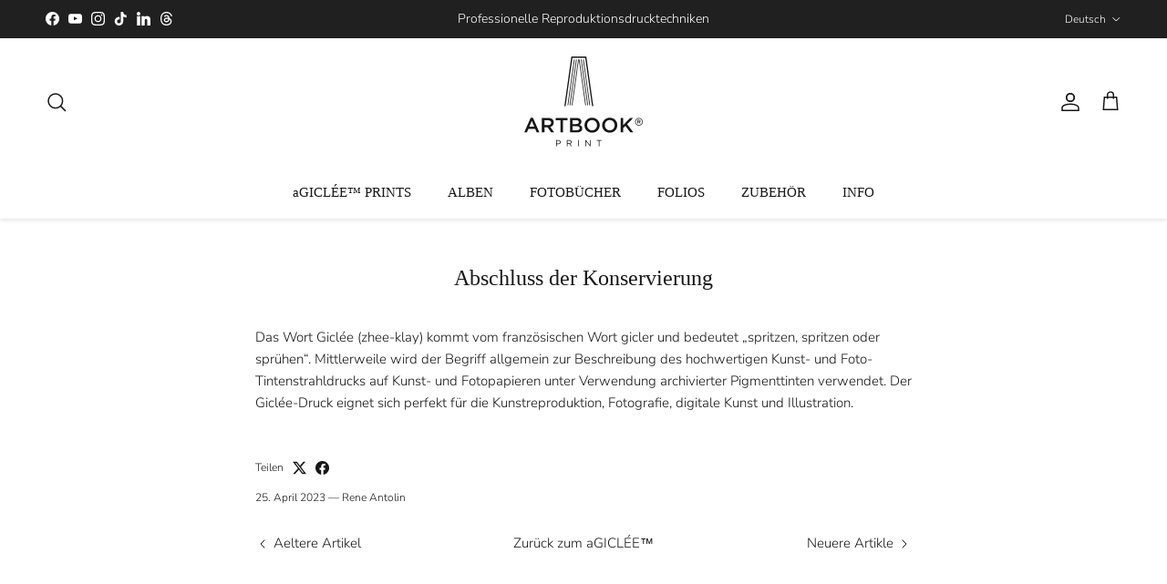

--- FILE ---
content_type: image/svg+xml
request_url: https://www.artbook-print.com/cdn/shop/files/ABP_logo_512px.svg?v=1700496471&width=260
body_size: 1347
content:
<?xml version="1.0" encoding="utf-8"?>
<!-- Generator: Adobe Illustrator 16.0.4, SVG Export Plug-In . SVG Version: 6.00 Build 0)  -->
<!DOCTYPE svg PUBLIC "-//W3C//DTD SVG 1.1//EN" "http://www.w3.org/Graphics/SVG/1.1/DTD/svg11.dtd">
<svg version="1.1" id="Layer_1" xmlns="http://www.w3.org/2000/svg" xmlns:xlink="http://www.w3.org/1999/xlink" x="0px" y="0px"
	 width="512px" height="391px" viewBox="-197.5 -150.5 512 391" enable-background="new -197.5 -150.5 512 391"
	 xml:space="preserve">
<g id="Webpage">
	<g id="Homepage" transform="translate(-547.000000, -18.000000)">
		<g id="ABP-logo" transform="translate(547.000000, 18.000000)">
			<g id="Group-30" transform="translate(0.000000, 0.000000)">
				<polygon id="Fill-1" fill="#171717" points="6.081,-150.154 -24.161,65.072 -18.765,65.817 10.823,-144.696 65.91,-144.696 
					95.489,65.817 100.892,65.072 70.645,-150.154 				"/>
				<path id="Fill-2" fill="#171717" d="M-169.849,116.334L-197.5,179.65h11.318l6.466-15.18h29.723l6.37,15.18h11.669
					l-27.651-63.316H-169.849z M-164.904,129.54l10.867,25.123h-21.65L-164.904,129.54z"/>
				<polygon id="Fill-3" fill="#171717" points="-41.352,127.022 -61.279,127.022 -61.279,116.792 -10.283,116.792 -10.283,127.022 
					-30.209,127.022 -30.209,179.642 -41.352,179.642 				"/>
				<polygon id="Fill-4" fill="#171717" points="218.564,116.783 229.596,116.783 229.596,148.384 259.493,116.783 273.071,116.783 
					246.933,143.82 274.231,179.65 260.846,179.65 239.399,151.354 229.596,161.414 229.596,179.65 218.564,179.65 				"/>
				<polygon id="Fill-5" fill="#171717" points="35.02,240.154 38.064,240.154 38.064,213.254 35.02,213.254 				"/>
				<polygon id="Fill-6" fill="#171717" points="86.338,213.254 86.338,234.812 69.386,213.254 66.535,213.254 66.535,240.154 
					69.501,240.154 69.501,218.1 86.877,240.154 89.291,240.154 89.291,213.254 				"/>
				<polygon id="Fill-7" fill="#171717" points="115.198,213.254 115.198,216.066 124.222,216.066 124.222,240.154 127.312,240.154 
					127.312,216.066 136.319,216.066 136.319,213.254 				"/>
				<polygon id="Fill-8" fill="#171717" points="20.53,-137.823 17.407,-137.823 -10.659,61.836 -7.594,62.294 				"/>
				<polygon id="Fill-9" fill="#171717" points="29.549,-137.823 26.433,-137.823 -1.629,61.819 1.425,62.294 				"/>
				<polygon id="Fill-10" fill="#171717" points="41.281,-137.823 35.463,-137.823 7.393,61.819 10.459,62.277 38.378,-136.343 
					66.278,62.277 69.321,61.819 				"/>
				<polygon id="Fill-11" fill="#171717" points="50.296,-137.823 47.199,-137.823 75.319,62.294 78.358,61.819 				"/>
				<polygon id="Fill-12" fill="#171717" points="59.317,-137.823 56.218,-137.823 84.325,62.294 87.356,61.836 				"/>
				<g id="Group-29" transform="translate(17.349398, 59.764554)">
					<path id="Fill-13" fill="#171717" d="M-138.725,57.015h28.024c7.892,0,14.09,2.337,18.135,6.288
						c3.322,3.421,5.203,8.086,5.203,13.553v0.18c0,10.343-6.19,16.532-14.991,19.05l16.971,23.809h-13.026l-15.438-21.926h-0.184
						h-13.651v21.926h-11.046L-138.725,57.015L-138.725,57.015z M-111.517,88.191c7.9,0,12.923-4.136,12.923-10.522v-0.163
						c0-6.746-4.839-10.432-13.011-10.432h-16.079v21.108h16.167V88.191z"/>
					<path id="Fill-15" fill="#171717" d="M-16.654,57.015h28.199c7.185,0,12.838,1.969,16.438,5.569
						c2.77,2.778,4.221,6.198,4.221,10.419v0.163c0,7.547-4.309,11.596-8.989,14.032c7.363,2.5,12.491,6.721,12.491,15.265v0.171
						c0,11.225-9.257,17.243-23.266,17.243h-29.094V57.015z M9.296,83.504c7.089,0,11.854-2.791,11.854-8.532v-0.18
						c0-4.923-3.954-7.966-11.046-7.966H-5.801v16.69H9.296V83.504z M12.532,110.091c7.542,0,12.123-2.962,12.123-8.621v-0.18
						c0-5.3-4.221-8.446-12.93-8.446H-5.792v17.247H12.532z"/>
					<path id="Fill-17" fill="#171717" d="M45.427,88.623v-0.158c0-17.705,13.647-32.529,32.957-32.529
						c19.302,0,32.77,14.645,32.77,32.337v0.192c0,17.684-13.63,32.47-32.958,32.47C58.886,120.935,45.427,106.316,45.427,88.623
						 M99.573,88.623v-0.158c0-12.226-8.895-22.371-21.378-22.371c-12.486,0-21.197,9.953-21.197,22.183v0.197
						c0,12.174,8.899,22.346,21.386,22.346C90.846,110.811,99.573,100.828,99.573,88.623"/>
					<path id="Fill-19" fill="#171717" d="M121.632,88.623v-0.158c0-17.705,13.656-32.529,32.966-32.529
						c19.298,0,32.77,14.645,32.77,32.337v0.192c0,17.684-13.647,32.47-32.957,32.47C135.1,120.935,121.632,106.316,121.632,88.623
						 M175.775,88.623v-0.158c0-12.226-8.887-22.371-21.369-22.371s-21.189,9.953-21.189,22.183v0.197
						c0,12.174,8.887,22.346,21.378,22.346C167.068,110.811,175.775,100.828,175.775,88.623"/>
					<path id="Fill-21" fill="#171717" d="M-76.944,153.489h10.077c6.068,0,10.07,3.224,10.07,8.522v0.082
						c0,5.791-4.841,8.801-10.573,8.801h-6.532v9.495h-3.038L-76.944,153.489L-76.944,153.489z M-67.257,168.129
						c4.463,0,7.382-2.38,7.382-5.92v-0.081c0-3.845-2.877-5.839-7.224-5.839h-6.804v11.832L-67.257,168.129L-67.257,168.129z"/>
					<path id="Fill-23" fill="#171717" d="M-30.896,153.489h11.569c3.309,0,5.952,0.984,7.646,2.667
						c1.31,1.327,2.08,3.206,2.08,5.334v0.063c0,4.47-3.08,7.076-7.307,7.852l8.272,10.984h-3.726l-7.802-10.454h-0.079h-7.615
						v10.454h-3.033L-30.896,153.489L-30.896,153.489z M-19.595,167.204c4.037,0,6.914-2.093,6.914-5.534v-0.09
						c0-3.297-2.526-5.291-6.871-5.291h-8.307v10.907L-19.595,167.204L-19.595,167.204z"/>
					<path id="Fill-25" fill="#171717" d="M281.308,73.149h-3.917v-5h3.917c1.939,0,3.116,0.873,3.116,2.466v0.081
						C284.424,72.186,283.247,73.149,281.308,73.149L281.308,73.149z M283.842,75.264c2.153-0.625,3.664-2.192,3.664-4.752v-0.077
						c0-1.37-0.458-2.5-1.293-3.279c-1.078-1.078-2.696-1.695-4.781-1.695h-7.033v15.754h3.001v-5.445h3.206h0.072l3.836,5.445
						h3.565L283.842,75.264z"/>
					<path id="Fill-27" fill="#171717" d="M280.464,59.716c-7.705,0-13.972,6.275-13.972,13.989c0,7.705,6.267,13.985,13.972,13.985
						c7.714,0,13.981-6.289,13.981-13.985C294.449,65.987,288.178,59.716,280.464,59.716 M280.464,90.383
						c-9.194,0-16.678-7.482-16.678-16.678c0-9.199,7.483-16.682,16.678-16.682c9.204,0,16.687,7.482,16.687,16.682
						C297.151,82.9,289.659,90.383,280.464,90.383"/>
				</g>
			</g>
		</g>
	</g>
</g>
</svg>
